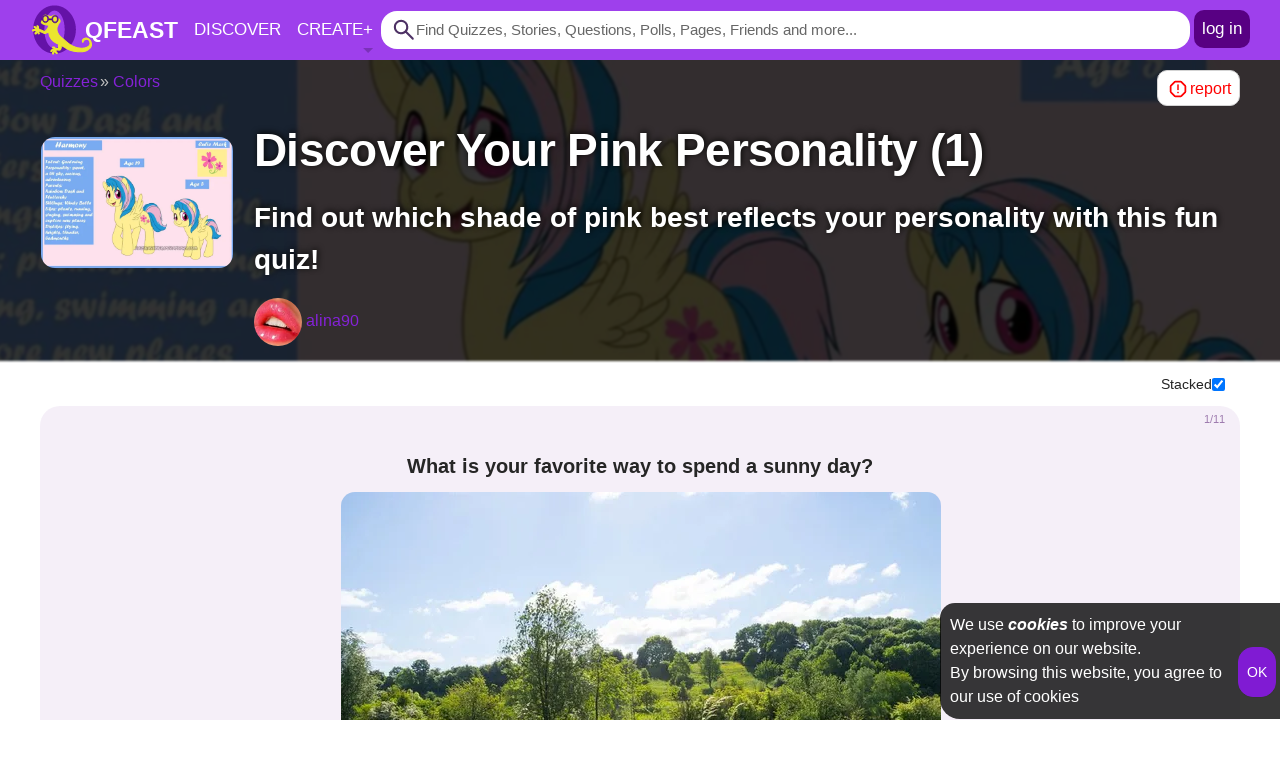

--- FILE ---
content_type: text/html;charset=UTF-8
request_url: https://www.qfeast.com/personality/quiz/4I58NP/Discover-Your-Pink-Personality-1
body_size: 7351
content:
<!DOCTYPE html>
<html prefix="og: http://ogp.me/ns# fb: http://ogp.me/ns/fb#" lang="en" itemscope itemtype='https://schema.org/WebPage'>
<head>
<script type="text/javascript">var timerStart=new Date();</script><link rel="stylesheet" type="text/css" href="/pack/combined.css.h-1221480022.pack" charset="utf-8"/><link rel="stylesheet" type="text/css" href="/pack/combined.css.h71344483.pack" charset="utf-8"/><script type="text/javascript">var documentTitle='Discover Your Pink Personality (1) - Personality Quiz',cdnURL='',svgSpriteVersion='',imgProxySourceBaseURL='',useSecureCookies=true,readInterval=12000,abusiveTextListLastUpdateDate='04012015'; </script>
<script type="text/javascript">var quizInternalUUID = "4I58NP";
var showAllQuizQuestionsInPage = "true" == "true";var quizPreview = false;var visitedUserId = "62";var visitedUserName = "alina90";var isFollowing = "" == "true";var followerUserCount = parseInt("172");var rememberRecentlyViewedItems = false;</script><script type="text/javascript" src="/pack/combined.js.h-1602051264.pack" charset="utf-8" defer="defer"></script><script type="text/javascript" src="/pack/combined.js.h929558141.pack" charset="utf-8" defer="defer"></script><title>Discover Your Pink Personality (1) - Personality Quiz</title>
<meta http-equiv="Content-Type" content="text/html; charset=UTF-8"/>
<meta name="description" content="Find out which shade of pink best reflects your personality with this fun quiz!"/>
<meta name="keywords" content="Discover, Your, Pink, Personality, 1, Personality Quiz"/>
<meta name="googlebot" content="NOODP"/> <meta http-equiv="Cache-Control" content="no-cache, no-store, must-revalidate"/>
<meta http-equiv="Pragma" content="no-cache"/>
<meta http-equiv="Expires" content="-1"/>
<meta name="HandheldFriendly" content="True"/>
<meta name="viewport" content="width=device-width, initial-scale=1, maximum-scale=1, user-scalable=0"/>
<meta http-equiv="cleartype" content="on"/>
<meta name="apple-mobile-web-app-capable" content="yes"/>
<meta name="apple-mobile-web-app-title" content="Qfeast"/>
<meta name="apple-mobile-web-app-status-bar-style" content="black-translucent"/>
<meta name="mobile-web-app-capable" content="yes"/>
<link rel="icon" type="image/svg+xml" href="/images/svg/logo.svg"/>
<link rel="manifest" href="/manifest.json">
<link rel="search" type="application/opensearchdescription+xml" title="Qfeast.com" href="/opensearchdescription.xml"/>
<link rel="canonical" href="https://www.qfeast.com/personality/quiz/4I58NP/Discover-Your-Pink-Personality-1"/><meta property="og:title" itemprop="name" content="Discover Your Pink Personality (1)"/><meta property="og:description" itemprop="description" content="Find out which shade of pink best reflects your personality with this fun quiz!"/><meta property="og:type" content="article"/><meta property="og:url" content="https://www.qfeast.com/personality/quiz/4I58NP/Discover-Your-Pink-Personality-1"/><meta property="og:locale" content="en_US"/><meta property="og:site_name" content="qfeast.com"/><meta property="og:image" itemprop="image" content=""/> <meta property="og:image:width" content="960"/><meta property="og:image:height" content="600"/><meta property="fb:admins" content="100001003423174"/>
<style>
#publishableHeader:before{background-image:url(/i/rs:fit:960:600/mh:600/plain/imret/q/fCHuaP.jpeg@webp);}
@media (max-width: 750px) {
#publishableHeader:before{background-image:url(/i/rs:fit:640:400/mh:400/plain/imret/q/fCHuaP.jpeg@webp);}	}
</style>
<link rel="prefetch" href="/pack/combined.css.h-1198023299.pack" as="style"/><link rel="prefetch" href="/pack/combined.js.h5469121.pack" as="script"/></head>
<body class=" anonymous">
<header id="containerHeader"><a href="#" id="scrollToTopOfThePageHref" title="Scroll to top of the page"><svg  focusable="false" class="msIconSpan arrow_upward"><use xlink:href="/images/svg/svgSprite.svg#arrow_upward_FILL0_wght400_GRAD-25_opsz20"></use></svg></a>
<nav id="header_topBarNav"><div id="header_topBarDiv">
<div id="header_mainMenusTriggerDiv" class="header_menuTriggerDiv">
<svg  id="header_mainMenusIconSpan" focusable="false" class="msIconSpan menu"><use xlink:href="/images/svg/svgSprite.svg#menu_FILL0_wght400_GRAD-25_opsz20"></use></svg></div>	<a href="/" id="header_logoHref" title="Qfeast - Homepage">
<img id="header_logoImg" src="/images/svg/logo.svg" width="60" height="60" alt="Qfeast"/>
<span>QFEAST</span></a>
<div id="header_applicationLinksDiv">	<a href="/trending" id="header_discoverHref" class="hiddenOnMobile" title="Explore Quizzes, Stories, Questions, Polls and Pages" >Discover</a><a href="/create" id="header_createPublishableHref" title="Create Quiz, Write Story, Ask Question, Make Poll or Publish Page" onclick="return 1==0"><span class="header_createLabelSpan">Create</span><span class="header_plusSignSpan">+</span><span class="header_arrowSpan"></span></a></div>
<form id="header_searchForm" action="/search" method="get">
<input type="hidden" name="p" value="1"/>
<input type="hidden" name="t" value="a"/>
<input type="text" id="header_searchTextI" value="" name="q" autocomplete="off" title="Find for Quizzes, Stories, Questions, Polls, Pages, etc." placeholder="Find Quizzes, Stories, Questions, Polls, Pages, Friends and more..."/>
<svg  id="header_searchLensIconSpan" focusable="false" class="msIconSpan search"><use xlink:href="/images/svg/svgSprite.svg#search_FILL0_wght400_GRAD-25_opsz20"></use></svg><svg  id="header_searchCloseIconSpan" focusable="false" class="msIconSpan close"><use xlink:href="/images/svg/svgSprite.svg#close_FILL0_wght400_GRAD-25_opsz20"></use></svg><input id="header_searchTextS" type="submit" value="Search"/>
</form><a href="/sign-in" id="header_signInHref" title="Log In" >log in</a>
</div></nav>
<div id="header_mainMenusWrapperDiv">
<div id="header_mainMenusDiv" class="header_menuContentDiv">
<div id="header_discoverMenuGroupTitleDiv" class="menuGoupTitleDiv topSplitter">Discover</div>
<div id="header_discoverMenuGroupContentDiv" class="menuGroupContentDiv">
<a href="/" title="Qfeast - Homepage"><svg  focusable="false" class="msIconSpan home"><use xlink:href="/images/svg/svgSprite.svg#home_FILL0_wght400_GRAD-25_opsz20"></use></svg>Home</a>
<a href="/trending" title="Browse Trending"><svg  focusable="false" class="msIconSpan trending_up"><use xlink:href="/images/svg/svgSprite.svg#trending_up_FILL0_wght400_GRAD-25_opsz20"></use></svg>Trending</a>
<a href="/quizzes/latest" title="Browse Quizzes"><svg width="24" height="24"  oncontextmenu="return false"><use xlink:href="/images/svg/svgSprite.svg#personalityQuiz"></use></svg>Quizzes</a>
<a href="/stories/latest" title="Browse Stories"><svg width="24" height="24"  oncontextmenu="return false"><use xlink:href="/images/svg/svgSprite.svg#story"></use></svg>Stories</a>
<a href="/questions/latest" title="Browse Questions"><svg width="24" height="24"  oncontextmenu="return false"><use xlink:href="/images/svg/svgSprite.svg#standaloneQuestion"></use></svg>Questions</a>
<a href="/polls/latest" title="Browse Polls"><svg width="24" height="24"  oncontextmenu="return false"><use xlink:href="/images/svg/svgSprite.svg#poll"></use></svg>Polls</a>
<a href="/pages/latest" title="Browse Pages"><svg width="24" height="24"  oncontextmenu="return false"><use xlink:href="/images/svg/svgSprite.svg#page"></use></svg>Pages</a>	</div>
<div class="menuGoupTitleDiv topSplitter">Create</div>
<div id="header_createMenuGroupContentDiv" class="menuGroupContentDiv">
<a href="/quiz/create?ref=h" title="Create Quiz">Create Quiz</a>
<a href="/story/create?ref=h" title="Write a Story">Write Story</a>
<a href="/question/create?ref=h" title="Ask Question">Ask Question</a>
<a href="/poll/create?ref=h" title="Create Poll">Create Poll</a>
<a href="/page/create?ref=h" title="Create Page">Create Page</a>
<span class=header_createLabelSpan>+</span>
</div>
</div>
</div><div id="header_createPublishableMenuWrapperDiv"></div></header>
<div id="containerContentDiv"><main id="centerContentMain" role="main" class="currentPageHasBigImage"><nav id="breadcrumbNav" itemscope itemtype="https://schema.org/BreadcrumbList"><span itemprop="itemListElement" itemscope itemtype="https://schema.org/ListItem">
<a href="/" itemprop="item"><span itemprop="name">Qfeast</span></a>
<meta itemprop="position" content="1" />
</span><span itemprop="itemListElement" itemscope itemtype="https://schema.org/ListItem">
<a href="/quizzes/latest" itemprop="item"><span itemprop="name">Quizzes</span></a><meta itemprop="position" content="2" />
</span>
<span itemprop="itemListElement" itemscope itemtype="https://schema.org/ListItem">
<a href="/quizzes/latest?pc=85" itemprop="item"><span itemprop="name">Colors</span></a>
<meta itemprop="position" content="3" /></span><div class="controlsDiv"><a href="#" class="reportHref buttonHref" onclick="main.reportQuiz();return false"><svg  focusable="false" class="msIconSpan report"><use xlink:href="/images/svg/svgSprite.svg#report_FILL0_wght400_GRAD-25_opsz20"></use></svg><span class="labelSpan">report</span></a></div></nav><article itemprop="mainEntity" itemscope="" itemtype="https://schema.org/Article"><meta itemprop="url" content="https://www.qfeast.com/personality/quiz/4I58NP/Discover-Your-Pink-Personality-1"/>
<meta itemprop="interactionCount" content="UserComments:0"/><meta itemprop="datePublished" content="2024-03-10T05:29:26+0200"/>
<meta itemprop="image" content="/i/rs:fit:960:600/mh:600/plain/imret/q/fCHuaP.jpeg@webp"/>
<span itemprop="publisher" itemscope itemtype="https://schema.org/Organization">
<meta itemprop="name" content="Qfeast"/>
<meta itemprop="url" content="/"/>
<span itemprop="logo" itemscope itemtype="https://www.schema.org/ImageObject">
<link itemprop="url" href="/images/svg/logo.svg">
<meta itemprop="width" content="144">
<meta itemprop="height" content="144">
</span>
</span><header id="publishableHeader"><div id="publishableImageDiv">
	<img class="magnifiableImg" width="640" height="400" title="Discover Your Pink Personality (1)" alt="Discover Your Pink Personality (1)" onclick="utils.magnifyImage(1237,845,this)" oncontextmenu="return false" itemprop='image' src="/i/rs:fit:640:400/mh:400/plain/imret/q/fCHuaP.jpeg@webp"/></div>
<div id="publishableSummaryDiv"><h1 itemprop="name headline">Discover Your Pink Personality (1)</h1><h2 itemprop="description">Find out which shade of pink best reflects your personality with this fun quiz!</h2><div id="summaryDiv"> <span class="authorProfileSpan small" itemprop="author" itemscope itemtype="https://schema.org/Person"><span class="authorNameSpan"><a href="/alina90" itemprop="url" rel="author">	<img class="authorImg" width="100" height="75" title="alina90" alt="alina90" onclick="getTop().document.location.href='/alina90'" oncontextmenu="return false"  src="/i/rs:fit:100:75/mh:75/plain/imret/u/37e0cdce2aa449d3b3de1ad4b7fa9a.jpg@webp"/><span itemprop="name">alina90</span></a></span></span><span class="publishDateWrapperSpan">published <span class="publishDateSpan" data-creation-time="1710041366000">on March 10, 2024</span></span></div>
</div>	</header><form id="quizEvaluatorForm" name="quizEvaluatorForm" class="showAllQuizQuestionsInPage" action="/personality/quiz/evaluate" method="post"><input id="quizInternalUUID" name="quizInternalUUID" type="hidden" value="4I58NP"/><input type="text" id="userNameI" name="userName" value="" maxlength="70"/><a href="#" id="goToPreviousQuestionHref" class="buttonHref" title="Go to the previous question" onclick="main.goToPreviousQuestion();return false" style="display:none"><svg  focusable="false" class="msIconSpan navigate_before"><use xlink:href="/images/svg/svgSprite.svg#navigate_before_FILL0_wght400_GRAD-25_opsz20"></use></svg></a>
<a href="#" id="goToNextQuestionHref" class="buttonHref" title="Go to the next question" onclick="main.goToNextQuestion();return false" ><svg  focusable="false" class="msIconSpan navigate_next"><use xlink:href="/images/svg/svgSprite.svg#navigate_next_FILL0_wght400_GRAD-25_opsz20"></use></svg></a>	<div id="quizViewTypeDiv"><label for="quizViewTypeCB" title="Show questions one below another">Stacked</label><input id="quizViewTypeCB" title="Show questions one below another" type="checkbox" name="quizViewTypeCB" checked="checked" onclick="main.updateShowAllQuizQuestionsInPageSettings(this)"/></div><div id="questionsDiv"><div class="questionDiv" itemscope itemtype="https://schema.org/Question">
<input id="questionEvaluatorCommandList0.id" name="questionEvaluatorCommandList[0].id" type="hidden" value="346642"/><div class="questionIndexDiv">1/11</div>
<meta itemprop="answerCount" content="1"/>
<h3 class="questionRequestH3" itemprop="name">What is your favorite way to spend a sunny day?</h3><div class="questionImageDiv">	<img class="questionImg magnifiableImg lazyLoadImg" width="600" height="450" title="What is your favorite way to spend a sunny day?" alt="What is your favorite way to spend a sunny day?" onclick="utils.magnifyImage(1024,768,this);utils.preventDefaultOnEvent(event)" oncontextmenu="return false" itemprop='image' src="/i/rs:fit:600:450/mh:450/plain/imret/qq/eju6P4.jpeg@webp"loading="lazy" data-original="/i/rs:fit:600:450/mh:450/plain/imret/qq/eju6P4.jpeg@webp" /></div><div class="choiceSetDiv veryShort"><div class="choiceDiv template-3 touchable" onclick="main.selectPersonalityChoiceDiv(this)" itemprop="suggestedAnswer" itemscope itemtype="https://schema.org/Answer" data-text="Lounging by the pool"><input id="questionEvaluatorCommandList0.selectedChoiceId1" name="questionEvaluatorCommandList[0].selectedChoiceId" class="choiceI" type="radio" value="1334311"/><div class="choiceTextDiv containsOnlyChoiceText" itemprop="text">Lounging by the pool</div><meta itemprop="upvoteCount" content="0"/></div><div class="choiceDiv template-2 touchable" onclick="main.selectPersonalityChoiceDiv(this)" itemprop="suggestedAnswer" itemscope itemtype="https://schema.org/Answer" data-text="Shopping for new clothes"><input id="questionEvaluatorCommandList0.selectedChoiceId2" name="questionEvaluatorCommandList[0].selectedChoiceId" class="choiceI" type="radio" value="1334312"/><div class="choiceTextDiv containsOnlyChoiceText" itemprop="text">Shopping for new clothes</div><meta itemprop="upvoteCount" content="0"/></div><div class="choiceDiv template-12 touchable" onclick="main.selectPersonalityChoiceDiv(this)" itemprop="suggestedAnswer" itemscope itemtype="https://schema.org/Answer" data-text="Catching up with friends over brunch"><input id="questionEvaluatorCommandList0.selectedChoiceId3" name="questionEvaluatorCommandList[0].selectedChoiceId" class="choiceI" type="radio" value="1334313"/><div class="choiceTextDiv containsOnlyChoiceText" itemprop="text">Catching up with friends over brunch</div><meta itemprop="upvoteCount" content="1"/></div><div class="choiceDiv template-1 touchable" onclick="main.selectPersonalityChoiceDiv(this)" itemprop="suggestedAnswer" itemscope itemtype="https://schema.org/Answer" data-text="Reading a book in the park"><input id="questionEvaluatorCommandList0.selectedChoiceId4" name="questionEvaluatorCommandList[0].selectedChoiceId" class="choiceI" type="radio" value="1334314"/><div class="choiceTextDiv containsOnlyChoiceText" itemprop="text">Reading a book in the park</div><meta itemprop="upvoteCount" content="0"/></div><div class="choiceDiv template-19 touchable" onclick="main.selectPersonalityChoiceDiv(this)" itemprop="suggestedAnswer" itemscope itemtype="https://schema.org/Answer" data-text="Exploring nature on a hike"><input id="questionEvaluatorCommandList0.selectedChoiceId5" name="questionEvaluatorCommandList[0].selectedChoiceId" class="choiceI" type="radio" value="1334315"/><div class="choiceTextDiv containsOnlyChoiceText" itemprop="text">Exploring nature on a hike</div><meta itemprop="upvoteCount" content="0"/></div></div></div><div class="questionDiv" itemscope itemtype="https://schema.org/Question">
<input id="questionEvaluatorCommandList1.id" name="questionEvaluatorCommandList[1].id" type="hidden" value="346643"/><div class="questionIndexDiv">2/11</div>
<meta itemprop="answerCount" content="1"/>
<h3 class="questionRequestH3" itemprop="name">Which word best describes you?</h3><div class="questionImageDiv">	<img class="questionImg magnifiableImg lazyLoadImg" width="600" height="450" title="Which word best describes you?" alt="Which word best describes you?" onclick="utils.magnifyImage(1200,1200,this);utils.preventDefaultOnEvent(event)" oncontextmenu="return false" itemprop='image' src="/i/rs:fit:600:450/mh:450/plain/imret/qq/46chzY.png@webp"loading="lazy" data-original="/i/rs:fit:600:450/mh:450/plain/imret/qq/46chzY.png@webp" /></div><div class="choiceSetDiv ultraShort"><div class="choiceDiv template-1 touchable" onclick="main.selectPersonalityChoiceDiv(this)" itemprop="suggestedAnswer" itemscope itemtype="https://schema.org/Answer" data-text="Energetic"><input id="questionEvaluatorCommandList1.selectedChoiceId1" name="questionEvaluatorCommandList[1].selectedChoiceId" class="choiceI" type="radio" value="1334316"/><div class="choiceTextDiv containsOnlyChoiceText" itemprop="text">Energetic</div><meta itemprop="upvoteCount" content="0"/></div><div class="choiceDiv template-13 touchable" onclick="main.selectPersonalityChoiceDiv(this)" itemprop="suggestedAnswer" itemscope itemtype="https://schema.org/Answer" data-text="Gentle"><input id="questionEvaluatorCommandList1.selectedChoiceId2" name="questionEvaluatorCommandList[1].selectedChoiceId" class="choiceI" type="radio" value="1334317"/><div class="choiceTextDiv containsOnlyChoiceText" itemprop="text">Gentle</div><meta itemprop="upvoteCount" content="0"/></div><div class="choiceDiv template-10 touchable" onclick="main.selectPersonalityChoiceDiv(this)" itemprop="suggestedAnswer" itemscope itemtype="https://schema.org/Answer" data-text="Romantic"><input id="questionEvaluatorCommandList1.selectedChoiceId3" name="questionEvaluatorCommandList[1].selectedChoiceId" class="choiceI" type="radio" value="1334318"/><div class="choiceTextDiv containsOnlyChoiceText" itemprop="text">Romantic</div><meta itemprop="upvoteCount" content="0"/></div><div class="choiceDiv template-14 touchable" onclick="main.selectPersonalityChoiceDiv(this)" itemprop="suggestedAnswer" itemscope itemtype="https://schema.org/Answer" data-text="Creative"><input id="questionEvaluatorCommandList1.selectedChoiceId4" name="questionEvaluatorCommandList[1].selectedChoiceId" class="choiceI" type="radio" value="1334319"/><div class="choiceTextDiv containsOnlyChoiceText" itemprop="text">Creative</div><meta itemprop="upvoteCount" content="0"/></div><div class="choiceDiv template-16 touchable" onclick="main.selectPersonalityChoiceDiv(this)" itemprop="suggestedAnswer" itemscope itemtype="https://schema.org/Answer" data-text="Caring"><input id="questionEvaluatorCommandList1.selectedChoiceId5" name="questionEvaluatorCommandList[1].selectedChoiceId" class="choiceI" type="radio" value="1334320"/><div class="choiceTextDiv containsOnlyChoiceText" itemprop="text">Caring</div><meta itemprop="upvoteCount" content="1"/></div></div></div><div class="questionDiv" itemscope itemtype="https://schema.org/Question">
<input id="questionEvaluatorCommandList2.id" name="questionEvaluatorCommandList[2].id" type="hidden" value="346644"/><div class="questionIndexDiv">3/11</div>
<meta itemprop="answerCount" content="1"/>
<h3 class="questionRequestH3" itemprop="name">What is your go-to dessert?</h3><div class="questionImageDiv">	<img class="questionImg magnifiableImg lazyLoadImg" width="600" height="450" title="What is your go-to dessert?" alt="What is your go-to dessert?" onclick="utils.magnifyImage(1200,1800,this);utils.preventDefaultOnEvent(event)" oncontextmenu="return false" itemprop='image' src="/i/rs:fit:600:450/mh:450/plain/imret/qq/5ON5KS.jpeg@webp"loading="lazy" data-original="/i/rs:fit:600:450/mh:450/plain/imret/qq/5ON5KS.jpeg@webp" /></div><div class="choiceSetDiv ultraShort"><div class="choiceDiv template-14 touchable" onclick="main.selectPersonalityChoiceDiv(this)" itemprop="suggestedAnswer" itemscope itemtype="https://schema.org/Answer" data-text="Macarons"><input id="questionEvaluatorCommandList2.selectedChoiceId1" name="questionEvaluatorCommandList[2].selectedChoiceId" class="choiceI" type="radio" value="1334321"/><div class="choiceTextDiv containsOnlyChoiceText" itemprop="text">Macarons</div><meta itemprop="upvoteCount" content="0"/></div><div class="choiceDiv template-18 touchable" onclick="main.selectPersonalityChoiceDiv(this)" itemprop="suggestedAnswer" itemscope itemtype="https://schema.org/Answer" data-text="Raspberry sorbet"><input id="questionEvaluatorCommandList2.selectedChoiceId2" name="questionEvaluatorCommandList[2].selectedChoiceId" class="choiceI" type="radio" value="1334322"/><div class="choiceTextDiv containsOnlyChoiceText" itemprop="text">Raspberry sorbet</div><meta itemprop="upvoteCount" content="1"/></div><div class="choiceDiv template-15 touchable" onclick="main.selectPersonalityChoiceDiv(this)" itemprop="suggestedAnswer" itemscope itemtype="https://schema.org/Answer" data-text="Strawberry ice cream"><input id="questionEvaluatorCommandList2.selectedChoiceId3" name="questionEvaluatorCommandList[2].selectedChoiceId" class="choiceI" type="radio" value="1334323"/><div class="choiceTextDiv containsOnlyChoiceText" itemprop="text">Strawberry ice cream</div><meta itemprop="upvoteCount" content="0"/></div><div class="choiceDiv template-0 touchable" onclick="main.selectPersonalityChoiceDiv(this)" itemprop="suggestedAnswer" itemscope itemtype="https://schema.org/Answer" data-text="Chocolate cake"><input id="questionEvaluatorCommandList2.selectedChoiceId4" name="questionEvaluatorCommandList[2].selectedChoiceId" class="choiceI" type="radio" value="1334324"/><div class="choiceTextDiv containsOnlyChoiceText" itemprop="text">Chocolate cake</div><meta itemprop="upvoteCount" content="0"/></div><div class="choiceDiv template-11 touchable" onclick="main.selectPersonalityChoiceDiv(this)" itemprop="suggestedAnswer" itemscope itemtype="https://schema.org/Answer" data-text="Cotton candy"><input id="questionEvaluatorCommandList2.selectedChoiceId5" name="questionEvaluatorCommandList[2].selectedChoiceId" class="choiceI" type="radio" value="1334325"/><div class="choiceTextDiv containsOnlyChoiceText" itemprop="text">Cotton candy</div><meta itemprop="upvoteCount" content="0"/></div></div></div><div class="questionDiv" itemscope itemtype="https://schema.org/Question">
<input id="questionEvaluatorCommandList3.id" name="questionEvaluatorCommandList[3].id" type="hidden" value="346645"/><div class="questionIndexDiv">4/11</div>
<meta itemprop="answerCount" content="1"/>
<h3 class="questionRequestH3" itemprop="name">How do you like to unwind after a long day?</h3><div class="questionImageDiv">	<img class="questionImg magnifiableImg lazyLoadImg" width="600" height="450" title="How do you like to unwind after a long day?" alt="How do you like to unwind after a long day?" onclick="utils.magnifyImage(1260,843,this);utils.preventDefaultOnEvent(event)" oncontextmenu="return false" itemprop='image' src="/i/rs:fit:600:450/mh:450/plain/imret/qq/ih9ICa.jpeg@webp"loading="lazy" data-original="/i/rs:fit:600:450/mh:450/plain/imret/qq/ih9ICa.jpeg@webp" /></div><div class="choiceSetDiv ultraShort"><div class="choiceDiv template-0 touchable" onclick="main.selectPersonalityChoiceDiv(this)" itemprop="suggestedAnswer" itemscope itemtype="https://schema.org/Answer" data-text="Watching a movie"><input id="questionEvaluatorCommandList3.selectedChoiceId1" name="questionEvaluatorCommandList[3].selectedChoiceId" class="choiceI" type="radio" value="1334326"/><div class="choiceTextDiv containsOnlyChoiceText" itemprop="text">Watching a movie</div><meta itemprop="upvoteCount" content="0"/></div><div class="choiceDiv template-8 touchable" onclick="main.selectPersonalityChoiceDiv(this)" itemprop="suggestedAnswer" itemscope itemtype="https://schema.org/Answer" data-text="Journaling"><input id="questionEvaluatorCommandList3.selectedChoiceId2" name="questionEvaluatorCommandList[3].selectedChoiceId" class="choiceI" type="radio" value="1334327"/><div class="choiceTextDiv containsOnlyChoiceText" itemprop="text">Journaling</div><meta itemprop="upvoteCount" content="0"/></div><div class="choiceDiv template-9 touchable" onclick="main.selectPersonalityChoiceDiv(this)" itemprop="suggestedAnswer" itemscope itemtype="https://schema.org/Answer" data-text="Listening to music"><input id="questionEvaluatorCommandList3.selectedChoiceId3" name="questionEvaluatorCommandList[3].selectedChoiceId" class="choiceI" type="radio" value="1334328"/><div class="choiceTextDiv containsOnlyChoiceText" itemprop="text">Listening to music</div><meta itemprop="upvoteCount" content="1"/></div><div class="choiceDiv template-3 touchable" onclick="main.selectPersonalityChoiceDiv(this)" itemprop="suggestedAnswer" itemscope itemtype="https://schema.org/Answer" data-text="Cuddling with a loved one"><input id="questionEvaluatorCommandList3.selectedChoiceId4" name="questionEvaluatorCommandList[3].selectedChoiceId" class="choiceI" type="radio" value="1334329"/><div class="choiceTextDiv containsOnlyChoiceText" itemprop="text">Cuddling with a loved one</div><meta itemprop="upvoteCount" content="0"/></div><div class="choiceDiv template-2 touchable" onclick="main.selectPersonalityChoiceDiv(this)" itemprop="suggestedAnswer" itemscope itemtype="https://schema.org/Answer" data-text="Taking a bubble bath"><input id="questionEvaluatorCommandList3.selectedChoiceId5" name="questionEvaluatorCommandList[3].selectedChoiceId" class="choiceI" type="radio" value="1334330"/><div class="choiceTextDiv containsOnlyChoiceText" itemprop="text">Taking a bubble bath</div><meta itemprop="upvoteCount" content="0"/></div></div></div><div class="questionDiv" itemscope itemtype="https://schema.org/Question">
<input id="questionEvaluatorCommandList4.id" name="questionEvaluatorCommandList[4].id" type="hidden" value="346646"/><div class="questionIndexDiv">5/11</div>
<meta itemprop="answerCount" content="1"/>
<h3 class="questionRequestH3" itemprop="name">Which animal are you most drawn to?</h3><div class="questionImageDiv">	<img class="questionImg magnifiableImg lazyLoadImg" width="600" height="450" title="Which animal are you most drawn to?" alt="Which animal are you most drawn to?" onclick="utils.magnifyImage(1024,781,this);utils.preventDefaultOnEvent(event)" oncontextmenu="return false" itemprop='image' src="/i/rs:fit:600:450/mh:450/plain/imret/qq/i9Krgy.jpeg@webp"loading="lazy" data-original="/i/rs:fit:600:450/mh:450/plain/imret/qq/i9Krgy.jpeg@webp" /></div><div class="choiceSetDiv ultraShort"><div class="choiceDiv template-16 touchable" onclick="main.selectPersonalityChoiceDiv(this)" itemprop="suggestedAnswer" itemscope itemtype="https://schema.org/Answer" data-text="Bunny"><input id="questionEvaluatorCommandList4.selectedChoiceId1" name="questionEvaluatorCommandList[4].selectedChoiceId" class="choiceI" type="radio" value="1334331"/><div class="choiceTextDiv containsOnlyChoiceText" itemprop="text">Bunny</div><meta itemprop="upvoteCount" content="1"/></div><div class="choiceDiv template-3 touchable" onclick="main.selectPersonalityChoiceDiv(this)" itemprop="suggestedAnswer" itemscope itemtype="https://schema.org/Answer" data-text="Kitten"><input id="questionEvaluatorCommandList4.selectedChoiceId2" name="questionEvaluatorCommandList[4].selectedChoiceId" class="choiceI" type="radio" value="1334332"/><div class="choiceTextDiv containsOnlyChoiceText" itemprop="text">Kitten</div><meta itemprop="upvoteCount" content="0"/></div><div class="choiceDiv template-14 touchable" onclick="main.selectPersonalityChoiceDiv(this)" itemprop="suggestedAnswer" itemscope itemtype="https://schema.org/Answer" data-text="Butterfly"><input id="questionEvaluatorCommandList4.selectedChoiceId3" name="questionEvaluatorCommandList[4].selectedChoiceId" class="choiceI" type="radio" value="1334333"/><div class="choiceTextDiv containsOnlyChoiceText" itemprop="text">Butterfly</div><meta itemprop="upvoteCount" content="0"/></div><div class="choiceDiv template-0 touchable" onclick="main.selectPersonalityChoiceDiv(this)" itemprop="suggestedAnswer" itemscope itemtype="https://schema.org/Answer" data-text="Flamingo"><input id="questionEvaluatorCommandList4.selectedChoiceId4" name="questionEvaluatorCommandList[4].selectedChoiceId" class="choiceI" type="radio" value="1334334"/><div class="choiceTextDiv containsOnlyChoiceText" itemprop="text">Flamingo</div><meta itemprop="upvoteCount" content="0"/></div><div class="choiceDiv template-18 touchable" onclick="main.selectPersonalityChoiceDiv(this)" itemprop="suggestedAnswer" itemscope itemtype="https://schema.org/Answer" data-text="Swan"><input id="questionEvaluatorCommandList4.selectedChoiceId5" name="questionEvaluatorCommandList[4].selectedChoiceId" class="choiceI" type="radio" value="1334335"/><div class="choiceTextDiv containsOnlyChoiceText" itemprop="text">Swan</div><meta itemprop="upvoteCount" content="0"/></div></div></div><div class="questionDiv" itemscope itemtype="https://schema.org/Question">
<input id="questionEvaluatorCommandList5.id" name="questionEvaluatorCommandList[5].id" type="hidden" value="346647"/><div class="questionIndexDiv">6/11</div>
<meta itemprop="answerCount" content="1"/>
<h3 class="questionRequestH3" itemprop="name">Pick a vacation destination:</h3><div class="questionImageDiv">	<img class="questionImg magnifiableImg lazyLoadImg" width="600" height="450" title="Pick a vacation destination:" alt="Pick a vacation destination:" onclick="utils.magnifyImage(955,637,this);utils.preventDefaultOnEvent(event)" oncontextmenu="return false" itemprop='image' src="/i/rs:fit:600:450/mh:450/plain/imret/qq/dZDr85.jpeg@webp"loading="lazy" data-original="/i/rs:fit:600:450/mh:450/plain/imret/qq/dZDr85.jpeg@webp" /></div><div class="choiceSetDiv veryShort"><div class="choiceDiv template-15 touchable" onclick="main.selectPersonalityChoiceDiv(this)" itemprop="suggestedAnswer" itemscope itemtype="https://schema.org/Answer" data-text="European city"><input id="questionEvaluatorCommandList5.selectedChoiceId1" name="questionEvaluatorCommandList[5].selectedChoiceId" class="choiceI" type="radio" value="1334336"/><div class="choiceTextDiv containsOnlyChoiceText" itemprop="text">European city</div><meta itemprop="upvoteCount" content="0"/></div><div class="choiceDiv template-0 touchable" onclick="main.selectPersonalityChoiceDiv(this)" itemprop="suggestedAnswer" itemscope itemtype="https://schema.org/Answer" data-text="Cozy cabin in the mountains"><input id="questionEvaluatorCommandList5.selectedChoiceId2" name="questionEvaluatorCommandList[5].selectedChoiceId" class="choiceI" type="radio" value="1334337"/><div class="choiceTextDiv containsOnlyChoiceText" itemprop="text">Cozy cabin in the mountains</div><meta itemprop="upvoteCount" content="0"/></div><div class="choiceDiv template-3 touchable" onclick="main.selectPersonalityChoiceDiv(this)" itemprop="suggestedAnswer" itemscope itemtype="https://schema.org/Answer" data-text="Charming countryside"><input id="questionEvaluatorCommandList5.selectedChoiceId3" name="questionEvaluatorCommandList[5].selectedChoiceId" class="choiceI" type="radio" value="1334338"/><div class="choiceTextDiv containsOnlyChoiceText" itemprop="text">Charming countryside</div><meta itemprop="upvoteCount" content="1"/></div><div class="choiceDiv template-13 touchable" onclick="main.selectPersonalityChoiceDiv(this)" itemprop="suggestedAnswer" itemscope itemtype="https://schema.org/Answer" data-text="Tropical island"><input id="questionEvaluatorCommandList5.selectedChoiceId4" name="questionEvaluatorCommandList[5].selectedChoiceId" class="choiceI" type="radio" value="1334339"/><div class="choiceTextDiv containsOnlyChoiceText" itemprop="text">Tropical island</div><meta itemprop="upvoteCount" content="0"/></div><div class="choiceDiv template-18 touchable" onclick="main.selectPersonalityChoiceDiv(this)" itemprop="suggestedAnswer" itemscope itemtype="https://schema.org/Answer" data-text="Luxury beach resort"><input id="questionEvaluatorCommandList5.selectedChoiceId5" name="questionEvaluatorCommandList[5].selectedChoiceId" class="choiceI" type="radio" value="1334340"/><div class="choiceTextDiv containsOnlyChoiceText" itemprop="text">Luxury beach resort</div><meta itemprop="upvoteCount" content="0"/></div></div></div><div class="questionDiv" itemscope itemtype="https://schema.org/Question">
<input id="questionEvaluatorCommandList6.id" name="questionEvaluatorCommandList[6].id" type="hidden" value="346648"/><div class="questionIndexDiv">7/11</div>
<meta itemprop="answerCount" content="1"/>
<h3 class="questionRequestH3" itemprop="name">What is your dream job?</h3><div class="choiceSetDiv ultraShort"><div class="choiceDiv template-4 touchable" onclick="main.selectPersonalityChoiceDiv(this)" itemprop="suggestedAnswer" itemscope itemtype="https://schema.org/Answer" data-text="Therapist"><input id="questionEvaluatorCommandList6.selectedChoiceId1" name="questionEvaluatorCommandList[6].selectedChoiceId" class="choiceI" type="radio" value="1334341"/><div class="choiceTextDiv containsOnlyChoiceText" itemprop="text">Therapist</div><meta itemprop="upvoteCount" content="1"/></div><div class="choiceDiv template-17 touchable" onclick="main.selectPersonalityChoiceDiv(this)" itemprop="suggestedAnswer" itemscope itemtype="https://schema.org/Answer" data-text="Fashion designer"><input id="questionEvaluatorCommandList6.selectedChoiceId2" name="questionEvaluatorCommandList[6].selectedChoiceId" class="choiceI" type="radio" value="1334342"/><div class="choiceTextDiv containsOnlyChoiceText" itemprop="text">Fashion designer</div><meta itemprop="upvoteCount" content="0"/></div><div class="choiceDiv template-16 touchable" onclick="main.selectPersonalityChoiceDiv(this)" itemprop="suggestedAnswer" itemscope itemtype="https://schema.org/Answer" data-text="Dancer"><input id="questionEvaluatorCommandList6.selectedChoiceId3" name="questionEvaluatorCommandList[6].selectedChoiceId" class="choiceI" type="radio" value="1334343"/><div class="choiceTextDiv containsOnlyChoiceText" itemprop="text">Dancer</div><meta itemprop="upvoteCount" content="0"/></div><div class="choiceDiv template-0 touchable" onclick="main.selectPersonalityChoiceDiv(this)" itemprop="suggestedAnswer" itemscope itemtype="https://schema.org/Answer" data-text="Event planner"><input id="questionEvaluatorCommandList6.selectedChoiceId4" name="questionEvaluatorCommandList[6].selectedChoiceId" class="choiceI" type="radio" value="1334344"/><div class="choiceTextDiv containsOnlyChoiceText" itemprop="text">Event planner</div><meta itemprop="upvoteCount" content="0"/></div><div class="choiceDiv template-11 touchable" onclick="main.selectPersonalityChoiceDiv(this)" itemprop="suggestedAnswer" itemscope itemtype="https://schema.org/Answer" data-text="Artist"><input id="questionEvaluatorCommandList6.selectedChoiceId5" name="questionEvaluatorCommandList[6].selectedChoiceId" class="choiceI" type="radio" value="1334345"/><div class="choiceTextDiv containsOnlyChoiceText" itemprop="text">Artist</div><meta itemprop="upvoteCount" content="0"/></div></div></div><div class="questionDiv" itemscope itemtype="https://schema.org/Question">
<input id="questionEvaluatorCommandList7.id" name="questionEvaluatorCommandList[7].id" type="hidden" value="346649"/><div class="questionIndexDiv">8/11</div>
<meta itemprop="answerCount" content="1"/>
<h3 class="questionRequestH3" itemprop="name">Choose a flower:</h3><div class="questionImageDiv">	<img class="questionImg magnifiableImg lazyLoadImg" width="600" height="450" title="Choose a flower:" alt="Choose a flower:" onclick="utils.magnifyImage(308,1583,this);utils.preventDefaultOnEvent(event)" oncontextmenu="return false" itemprop='image' src="/i/rs:fit:600:450/mh:450/plain/imret/qq/50iwg5.jpeg@webp"loading="lazy" data-original="/i/rs:fit:600:450/mh:450/plain/imret/qq/50iwg5.jpeg@webp" /></div><div class="choiceSetDiv ultraShort"><div class="choiceDiv template-13 touchable" onclick="main.selectPersonalityChoiceDiv(this)" itemprop="suggestedAnswer" itemscope itemtype="https://schema.org/Answer" data-text="Peony"><input id="questionEvaluatorCommandList7.selectedChoiceId1" name="questionEvaluatorCommandList[7].selectedChoiceId" class="choiceI" type="radio" value="1334346"/><div class="choiceTextDiv containsOnlyChoiceText" itemprop="text">Peony</div><meta itemprop="upvoteCount" content="0"/></div><div class="choiceDiv template-7 touchable" onclick="main.selectPersonalityChoiceDiv(this)" itemprop="suggestedAnswer" itemscope itemtype="https://schema.org/Answer" data-text="Orchid"><input id="questionEvaluatorCommandList7.selectedChoiceId2" name="questionEvaluatorCommandList[7].selectedChoiceId" class="choiceI" type="radio" value="1334347"/><div class="choiceTextDiv containsOnlyChoiceText" itemprop="text">Orchid</div><meta itemprop="upvoteCount" content="0"/></div><div class="choiceDiv template-16 touchable" onclick="main.selectPersonalityChoiceDiv(this)" itemprop="suggestedAnswer" itemscope itemtype="https://schema.org/Answer" data-text="Tulip"><input id="questionEvaluatorCommandList7.selectedChoiceId3" name="questionEvaluatorCommandList[7].selectedChoiceId" class="choiceI" type="radio" value="1334348"/><div class="choiceTextDiv containsOnlyChoiceText" itemprop="text">Tulip</div><meta itemprop="upvoteCount" content="0"/></div><div class="choiceDiv template-18 touchable" onclick="main.selectPersonalityChoiceDiv(this)" itemprop="suggestedAnswer" itemscope itemtype="https://schema.org/Answer" data-text="Daisy"><input id="questionEvaluatorCommandList7.selectedChoiceId4" name="questionEvaluatorCommandList[7].selectedChoiceId" class="choiceI" type="radio" value="1334349"/><div class="choiceTextDiv containsOnlyChoiceText" itemprop="text">Daisy</div><meta itemprop="upvoteCount" content="0"/></div><div class="choiceDiv template-5 touchable" onclick="main.selectPersonalityChoiceDiv(this)" itemprop="suggestedAnswer" itemscope itemtype="https://schema.org/Answer" data-text="Rose"><input id="questionEvaluatorCommandList7.selectedChoiceId5" name="questionEvaluatorCommandList[7].selectedChoiceId" class="choiceI" type="radio" value="1334350"/><div class="choiceTextDiv containsOnlyChoiceText" itemprop="text">Rose</div><meta itemprop="upvoteCount" content="1"/></div></div></div><div class="questionDiv" itemscope itemtype="https://schema.org/Question">
<input id="questionEvaluatorCommandList8.id" name="questionEvaluatorCommandList[8].id" type="hidden" value="346650"/><div class="questionIndexDiv">9/11</div>
<meta itemprop="answerCount" content="1"/>
<h3 class="questionRequestH3" itemprop="name">What is your preferred mode of transportation?</h3><div class="questionImageDiv">	<img class="questionImg magnifiableImg lazyLoadImg" width="600" height="450" title="What is your preferred mode of transportation?" alt="What is your preferred mode of transportation?" onclick="utils.magnifyImage(1200,800,this);utils.preventDefaultOnEvent(event)" oncontextmenu="return false" itemprop='image' src="/i/rs:fit:600:450/mh:450/plain/imret/qq/yyQfpb.jpeg@webp"loading="lazy" data-original="/i/rs:fit:600:450/mh:450/plain/imret/qq/yyQfpb.jpeg@webp" /></div><div class="choiceSetDiv ultraShort"><div class="choiceDiv template-13 touchable" onclick="main.selectPersonalityChoiceDiv(this)" itemprop="suggestedAnswer" itemscope itemtype="https://schema.org/Answer" data-text="Motorcycle"><input id="questionEvaluatorCommandList8.selectedChoiceId1" name="questionEvaluatorCommandList[8].selectedChoiceId" class="choiceI" type="radio" value="1334351"/><div class="choiceTextDiv containsOnlyChoiceText" itemprop="text">Motorcycle</div><meta itemprop="upvoteCount" content="0"/></div><div class="choiceDiv template-1 touchable" onclick="main.selectPersonalityChoiceDiv(this)" itemprop="suggestedAnswer" itemscope itemtype="https://schema.org/Answer" data-text="Vintage bicycle"><input id="questionEvaluatorCommandList8.selectedChoiceId2" name="questionEvaluatorCommandList[8].selectedChoiceId" class="choiceI" type="radio" value="1334352"/><div class="choiceTextDiv containsOnlyChoiceText" itemprop="text">Vintage bicycle</div><meta itemprop="upvoteCount" content="0"/></div><div class="choiceDiv template-9 touchable" onclick="main.selectPersonalityChoiceDiv(this)" itemprop="suggestedAnswer" itemscope itemtype="https://schema.org/Answer" data-text="Walking"><input id="questionEvaluatorCommandList8.selectedChoiceId3" name="questionEvaluatorCommandList[8].selectedChoiceId" class="choiceI" type="radio" value="1334353"/><div class="choiceTextDiv containsOnlyChoiceText" itemprop="text">Walking</div><meta itemprop="upvoteCount" content="1"/></div><div class="choiceDiv template-11 touchable" onclick="main.selectPersonalityChoiceDiv(this)" itemprop="suggestedAnswer" itemscope itemtype="https://schema.org/Answer" data-text="Sports car"><input id="questionEvaluatorCommandList8.selectedChoiceId4" name="questionEvaluatorCommandList[8].selectedChoiceId" class="choiceI" type="radio" value="1334354"/><div class="choiceTextDiv containsOnlyChoiceText" itemprop="text">Sports car</div><meta itemprop="upvoteCount" content="0"/></div><div class="choiceDiv template-15 touchable" onclick="main.selectPersonalityChoiceDiv(this)" itemprop="suggestedAnswer" itemscope itemtype="https://schema.org/Answer" data-text="Limousine"><input id="questionEvaluatorCommandList8.selectedChoiceId5" name="questionEvaluatorCommandList[8].selectedChoiceId" class="choiceI" type="radio" value="1334355"/><div class="choiceTextDiv containsOnlyChoiceText" itemprop="text">Limousine</div><meta itemprop="upvoteCount" content="0"/></div></div></div><div class="questionDiv" itemscope itemtype="https://schema.org/Question">
<input id="questionEvaluatorCommandList9.id" name="questionEvaluatorCommandList[9].id" type="hidden" value="346651"/><div class="questionIndexDiv">10/11</div>
<meta itemprop="answerCount" content="1"/>
<h3 class="questionRequestH3" itemprop="name">How do you like to express your creativity?</h3><div class="questionImageDiv">	<img class="questionImg magnifiableImg lazyLoadImg" width="600" height="450" title="How do you like to express your creativity?" alt="How do you like to express your creativity?" onclick="utils.magnifyImage(1200,800,this);utils.preventDefaultOnEvent(event)" oncontextmenu="return false" itemprop='image' src="/i/rs:fit:600:450/mh:450/plain/imret/qq/PWL96r.jpeg@webp"loading="lazy" data-original="/i/rs:fit:600:450/mh:450/plain/imret/qq/PWL96r.jpeg@webp" /></div><div class="choiceSetDiv ultraShort"><div class="choiceDiv template-0 touchable" onclick="main.selectPersonalityChoiceDiv(this)" itemprop="suggestedAnswer" itemscope itemtype="https://schema.org/Answer" data-text="Writing poetry"><input id="questionEvaluatorCommandList9.selectedChoiceId1" name="questionEvaluatorCommandList[9].selectedChoiceId" class="choiceI" type="radio" value="1334356"/><div class="choiceTextDiv containsOnlyChoiceText" itemprop="text">Writing poetry</div><meta itemprop="upvoteCount" content="0"/></div><div class="choiceDiv template-11 touchable" onclick="main.selectPersonalityChoiceDiv(this)" itemprop="suggestedAnswer" itemscope itemtype="https://schema.org/Answer" data-text="Singing"><input id="questionEvaluatorCommandList9.selectedChoiceId2" name="questionEvaluatorCommandList[9].selectedChoiceId" class="choiceI" type="radio" value="1334357"/><div class="choiceTextDiv containsOnlyChoiceText" itemprop="text">Singing</div><meta itemprop="upvoteCount" content="0"/></div><div class="choiceDiv template-10 touchable" onclick="main.selectPersonalityChoiceDiv(this)" itemprop="suggestedAnswer" itemscope itemtype="https://schema.org/Answer" data-text="Painting or drawing"><input id="questionEvaluatorCommandList9.selectedChoiceId3" name="questionEvaluatorCommandList[9].selectedChoiceId" class="choiceI" type="radio" value="1334358"/><div class="choiceTextDiv containsOnlyChoiceText" itemprop="text">Painting or drawing</div><meta itemprop="upvoteCount" content="0"/></div><div class="choiceDiv template-13 touchable" onclick="main.selectPersonalityChoiceDiv(this)" itemprop="suggestedAnswer" itemscope itemtype="https://schema.org/Answer" data-text="Cooking new recipes"><input id="questionEvaluatorCommandList9.selectedChoiceId4" name="questionEvaluatorCommandList[9].selectedChoiceId" class="choiceI" type="radio" value="1334359"/><div class="choiceTextDiv containsOnlyChoiceText" itemprop="text">Cooking new recipes</div><meta itemprop="upvoteCount" content="0"/></div><div class="choiceDiv template-4 touchable" onclick="main.selectPersonalityChoiceDiv(this)" itemprop="suggestedAnswer" itemscope itemtype="https://schema.org/Answer" data-text="Dancing"><input id="questionEvaluatorCommandList9.selectedChoiceId5" name="questionEvaluatorCommandList[9].selectedChoiceId" class="choiceI" type="radio" value="1334360"/><div class="choiceTextDiv containsOnlyChoiceText" itemprop="text">Dancing</div><meta itemprop="upvoteCount" content="1"/></div></div></div><div class="questionDiv" itemscope itemtype="https://schema.org/Question">
<input id="questionEvaluatorCommandList10.id" name="questionEvaluatorCommandList[10].id" type="hidden" value="346652"/><div class="questionIndexDiv">11/11</div>
<meta itemprop="answerCount" content="1"/>
<h3 class="questionRequestH3" itemprop="name">Choose a drink:</h3><div class="questionImageDiv">	<img class="questionImg magnifiableImg lazyLoadImg" width="600" height="450" title="Choose a drink:" alt="Choose a drink:" onclick="utils.magnifyImage(1262,824,this);utils.preventDefaultOnEvent(event)" oncontextmenu="return false" itemprop='image' src="/i/rs:fit:600:450/mh:450/plain/imret/qq/3uG9K8.jpeg@webp"loading="lazy" data-original="/i/rs:fit:600:450/mh:450/plain/imret/qq/3uG9K8.jpeg@webp" /></div><div class="choiceSetDiv ultraShort"><div class="choiceDiv template-3 touchable" onclick="main.selectPersonalityChoiceDiv(this)" itemprop="suggestedAnswer" itemscope itemtype="https://schema.org/Answer" data-text="Rosé wine"><input id="questionEvaluatorCommandList10.selectedChoiceId1" name="questionEvaluatorCommandList[10].selectedChoiceId" class="choiceI" type="radio" value="1334361"/><div class="choiceTextDiv containsOnlyChoiceText" itemprop="text">Ros&eacute; wine</div><meta itemprop="upvoteCount" content="0"/></div><div class="choiceDiv template-4 touchable" onclick="main.selectPersonalityChoiceDiv(this)" itemprop="suggestedAnswer" itemscope itemtype="https://schema.org/Answer" data-text="Cosmopolitan cocktail"><input id="questionEvaluatorCommandList10.selectedChoiceId2" name="questionEvaluatorCommandList[10].selectedChoiceId" class="choiceI" type="radio" value="1334362"/><div class="choiceTextDiv containsOnlyChoiceText" itemprop="text">Cosmopolitan cocktail</div><meta itemprop="upvoteCount" content="0"/></div><div class="choiceDiv template-13 touchable" onclick="main.selectPersonalityChoiceDiv(this)" itemprop="suggestedAnswer" itemscope itemtype="https://schema.org/Answer" data-text="Blackberry mojito"><input id="questionEvaluatorCommandList10.selectedChoiceId3" name="questionEvaluatorCommandList[10].selectedChoiceId" class="choiceI" type="radio" value="1334363"/><div class="choiceTextDiv containsOnlyChoiceText" itemprop="text">Blackberry mojito</div><meta itemprop="upvoteCount" content="0"/></div><div class="choiceDiv template-8 touchable" onclick="main.selectPersonalityChoiceDiv(this)" itemprop="suggestedAnswer" itemscope itemtype="https://schema.org/Answer" data-text="Pink lemonade"><input id="questionEvaluatorCommandList10.selectedChoiceId4" name="questionEvaluatorCommandList[10].selectedChoiceId" class="choiceI" type="radio" value="1334364"/><div class="choiceTextDiv containsOnlyChoiceText" itemprop="text">Pink lemonade</div><meta itemprop="upvoteCount" content="0"/></div><div class="choiceDiv template-2 touchable" onclick="main.selectPersonalityChoiceDiv(this)" itemprop="suggestedAnswer" itemscope itemtype="https://schema.org/Answer" data-text="Fruit smoothie"><input id="questionEvaluatorCommandList10.selectedChoiceId5" name="questionEvaluatorCommandList[10].selectedChoiceId" class="choiceI" type="radio" value="1334365"/><div class="choiceTextDiv containsOnlyChoiceText" itemprop="text">Fruit smoothie</div><meta itemprop="upvoteCount" content="1"/></div></div><div id="quizControlsDiv"><input id="finishQuizS" class="bigS" type="submit" name="finishEvaluation" value="Submit My Answer"/></div></div></div>	</form></article></main>	</div>
<footer id="containerFooter"><div id="footerFrameDiv"><a href="/" title="Qfeast - Homepage">Qfeast <span itemprop="copyrightYear">2025</span></a><a href="/page/1/Qfeast-News" id="footer_newsHref" title="What's New" rel="nofollow">What's New</a><a href="/faq" title="Frequently Asked Questions" id="footer_faqHref" rel="nofollow">FAQ</a><a href="/page/1297/Qfeast-Questions-Answers" title="Questions and Answers" rel="nofollow">Q&amp;A</a>	<a href="/terms-conditions" title="Terms and Conditions" rel="nofollow" itemprop="publishingPrinciples">Terms &amp; Conditions</a><a href="/privacy-policy" title="Privacy Policy" rel="nofollow">Privacy Policy</a><a href="/sitemap" title="Sitemap">Sitemap</a>	</div><div id="playSoundDiv"></div><!--googleoff: all--><div id="footer_cookieConsentDiv"><input type="button" value="OK" title="Accept Cookie Use" onclick="container.acceptCookieUse();$('#footer_cookieConsentDiv').remove()"/><div>We use <a href="/privacy-policy#cookies" title="About cookies usage by Qfeast" rel="nofollow">cookies</a> to improve your experience on our website.<br/>By browsing this website, you agree to our use of cookies</div>	</div><!--googleon: all--></footer>
<script defer src="https://static.cloudflareinsights.com/beacon.min.js/vcd15cbe7772f49c399c6a5babf22c1241717689176015" integrity="sha512-ZpsOmlRQV6y907TI0dKBHq9Md29nnaEIPlkf84rnaERnq6zvWvPUqr2ft8M1aS28oN72PdrCzSjY4U6VaAw1EQ==" data-cf-beacon='{"version":"2024.11.0","token":"c144bc7fb8ad4d3daff310177bbbd7eb","r":1,"server_timing":{"name":{"cfCacheStatus":true,"cfEdge":true,"cfExtPri":true,"cfL4":true,"cfOrigin":true,"cfSpeedBrain":true},"location_startswith":null}}' crossorigin="anonymous"></script>
</body>
</html>

--- FILE ---
content_type: text/css;charset=utf-8
request_url: https://www.qfeast.com/pack/combined.css.h71344483.pack
body_size: 4892
content:
input[type="text"].error, input[type="password"].error,input[type="file"].error, textarea.error,select.error{border-color: #FF0000;}label.error {display: inline;background-color: #FF9191; color:#FFF !important; font-size: 14px; padding: 8px; position: absolute; vertical-align: middle; margin-left: 3px; text-align: left; border: 1px solid #FF4848; -moz-border-radius: 5px;-webkit-border-radius: 5px;border-radius: 5px;white-space: pre;line-height: 16px;-moz-box-shadow: 3px 7px 13px rgba(255, 0, 0, 0.4);-webkit-box-shadow: 3px 7px 13px rgba(255, 0, 0, 0.4);box-shadow: 3px 7px 13px rgba(255, 0, 0, 0.4);text-shadow: 1px 1px 0 rgba(84, 81, 81, 0.4);z-index: 1;}label.error:before { border-bottom: 7px solid rgba(255, 255, 255, 0); border-right: 7px solid #FF4848; border-top: 7px solid rgba(255, 255, 255, 0); content: ""; height: 0; left: -7px; margin-top: -7px; position: absolute; top: 50%; width: 0;}label.error:after { border-bottom: 6px solid rgba(255, 255, 255, 0); border-right: 6px solid #FF9191; border-top: 6px solid rgba(255, 255, 255, 0); content: ""; height: 0; left: -6px; margin-top: -6px; position: absolute; top: 50%; width: 0;}label.error.valid:BEFORE,label.error.valid:AFTER{display: none;}input[type="text"].valid, input[type="password"].valid,input[type="file"].valid, textarea.valid,select.valid{border-color: #22BB3F; }input[type="text"].valid::after { font-family: FontAwesome; content: '\f2d3'; margin-left: -1.5em; background-color: red;}@media screen and (max-width: 990px) {label.error{left: 0px;bottom: 100%;margin-left: 0;margin-bottom: 7px;}label.error:before{margin-top: 0;left: 10px;top: 100%;border-left: 7px solid rgba(255, 255, 255, 0); border-right: 7px solid rgba(255, 255, 255, 0); border-top: 7px solid #FF4848; border-bottom: 0;}label.error:after {margin-top: 0;left: 11px;top: 100%; border-left: 6px solid rgba(255, 255, 255, 0); border-right: 6px solid rgba(255, 255, 255, 0); border-top: 6px solid #FF9191;}}#socialNetworkSharerDiv {width: 52px;padding: 7px 5px;background-color: #fff;border: 1px solid #bbb;position: relative;line-height: 20px;-moz-border-radius: 5px;-webkit-border-radius: 5px;border-radius: 5px;-moz-box-shadow: 1px 0 15px rgba(0, 0, 0, 0.2);-ms-box-shadow: 1px 0 15px rgba(0, 0, 0, 0.2);-webkit-box-shadow: 1px 0 15px rgba(0, 0, 0, 0.2);box-shadow: 1px 0 15px rgba(0, 0, 0, 0.2);}#socialNetworkSharerDiv.showJustPublishedMessage {border-color: #00447b; }body.darkTheme #socialNetworkSharerDiv {background-color: #232323;}#centerContentMain #socialNetworkSharerDiv,#centerContentDiv #socialNetworkSharerDiv {bottom: 180px;position: fixed;z-index: 1;}#mainMenuDiv #socialNetworkSharerDiv{margin-top: 10px;float: right;}#socialNetworkSharerDiv .justPublishedMessageDiv{position: absolute;left: 100%;top: 0;padding: 10px;background-color: #7ed232; border: 1px solid #00447b;color: #FFF;margin-left: 10px; font-size: 15px; font-weight: bold; line-height: 30px; width: 420px; z-index: 1; -moz-border-radius: 5px;-webkit-border-radius: 5px;border-radius: 5px;-moz-box-shadow: 1px 0 15px rgba(0, 0, 0, 0.2);-ms-box-shadow: 1px 0 15px rgba(0, 0, 0, 0.2);-webkit-box-shadow: 1px 0 15px rgba(0, 0, 0, 0.2);box-shadow: 1px 0 15px rgba(0, 0, 0, 0.2);}#socialNetworkSharerDiv .justPublishedMessageDiv:BEFORE {width: 0; height: 0; content: '';left: -10px;top: 9px; position: absolute; width: 0;border-top: 10px solid transparent;border-bottom: 10px solid transparent; border-right: 10px solid #00447b; }#socialNetworkSharerDiv .justPublishedMessageDiv:AFTER {width: 0; height: 0; content: '';left: -9px;top: 10px; position: absolute; width: 0;border-top: 9px solid transparent;border-bottom: 9px solid transparent; border-right: 9px solid #7ed232; }#socialNetworkSharerDiv .justPublishedMessageDiv .closeJustPublishedMessageDiv { color: #FFF; cursor: pointer; font-size: 12px; font-weight: bold; height: 12px; line-height: 12px; position: absolute; right: 5px; text-align: center; top: 2px; width: 12px;}#socialNetworkSharerDiv .justPublishedMessageDiv .closeJustPublishedMessageDiv:HOVER {color: #000;}#socialNetworkSharerDiv .sharerItemHref{display: block;height: 20px;position: relative;line-height: 20px;text-align: center;}#socialNetworkSharerDiv .sharerItemHref:HOVER{text-decoration: none;}#socialNetworkSharerDiv .sharerItemHref.facebook{background: #4c69ba;background: rgba(0, 0, 0, 0) linear-gradient(#4c69ba, #3b55a0) repeat scroll 0 0;color: #FFF;font-size: 11px; text-align: left; text-indent: 18px;-moz-border-radius: 3px;-webkit-border-radius: 3px;border-radius: 3px;}#socialNetworkSharerDiv .sharerItemHref.facebook:HOVER{ background: rgba(0, 0, 0, 0) linear-gradient(#5B77C9, #4766BF) repeat scroll 0 0;}#socialNetworkSharerDiv .sharerItemHref.facebook > span{background-color: #FFF;position: absolute;top: 4px;left: 4px; display: block;width: 12px;height: 12px;line-height: 12px;text-indent: 0;overflow: hidden;}#socialNetworkSharerDiv .sharerItemHref.facebook > span > span{position: absolute;left: 5px;top: 2px;color: #3b55a0;font-size: 18px;display: block;}#socialNetworkSharerDiv .sharerItemHref.twitter{background-color: #1b95e0;color: #FFF;margin-top: 16px;-moz-border-radius: 3px;-webkit-border-radius: 3px;border-radius: 3px;}#socialNetworkSharerDiv .sharerItemHref.twitter:HOVER{ background-color: #31AAF5;}:root {--publishable-gap: 8;--publishable-columns: 2;--publishable-ignore-width-from-screen: 0;--publishable-unit-width: calc((var(--screen-width) - (2 * var(--screen-horizontal-padding)) - (var(--publishable-gap) * (var(--publishable-columns) - 1)) - var(--publishable-ignore-width-from-screen)) / var(--publishable-columns));--publishable-unit-height: calc(var(--publishable-unit-width) * .6);}.publishableArticle {--publishable-width: var(--publishable-unit-width);--publishable-height: var(--publishable-unit-height); width: calc(var(--publishable-width) * 1px);height: calc(var(--publishable-height) * 1px);border-radius: 24px;overflow: hidden;display: flex; justify-content: center; align-items: center;}.publishableArticle:HOVER {text-decoration: none;}.publishableArticle:after{color: #e3e3e3; font-size: 10px; height: 38px; width: 120px; line-height: 12px; text-align: center; position: absolute; right: -42px; bottom: 1px; padding-top: 2px; transform: rotate(-45deg); white-space: pre;}.publishableArticle.stackHorizontally, .publishableArticle.stackHorizontallyAndVertically {--publishable-width: calc(var(--publishable-unit-width) * 2 + var(--publishable-gap));grid-column: span 2;}.publishableArticle.stackVertically, .publishableArticle.stackHorizontallyAndVertically {--publishable-height: calc(var(--publishable-unit-height) * 2 + var(--publishable-gap));grid-row: span 2;}.publishableArticle.spanAllColumns {grid-column: -1; width: 100%; max-width: 780px;}.publishableArticle svg {color: #663399;}.publishableArticle > img, .publishableArticle > svg { width: 100%; height: 100%; transition: all 0.15s ease-in; filter: brightness(50%) hue-rotate(310deg);background-color: #FFF; position: absolute; object-fit: cover;}.publishableArticle:HOVER > img {filter: brightness(90%) hue-rotate(-40deg);}.publishableArticle:HOVER > svg {filter: brightness(70%) hue-rotate(-40deg);}.publishableArticle .titleH2, .publishableArticle .titleH3 { --line-clamp: 4; --line-height: calc((var(--publishable-height) - 10) / var(--line-clamp)); padding-left: 3px; padding-right: 3px; margin: 0; line-height: calc(var(--line-height) * 1px); font-size: calc(var(--line-height) * .65 * 1px); color: #ededed; word-break: break-word; -webkit-line-clamp: var(--line-clamp); -webkit-box-orient: vertical; text-shadow: #434343 4px 4px 5px; text-align: center; display: -webkit-box; z-index: 0; overflow: hidden;}.publishableArticle:hover .titleH2, .publishableArticle:hover .titleH3 {color: #FFF;}.publishableArticle:first-letter {text-transform: uppercase;}body.normal.darkTheme .publishableArticle:HOVER .titleDiv a {color: #FFF;}.publishableArticle.shouldVisit .titleDiv a {font-weight: bold;}body.darkTheme .publishableArticle.shouldVisit .titleDiv a {color: #7cc3ff}.publishableArticle.stackVertically .titleH2, .publishableArticle.stackVertically .titleH3 {--line-height: calc((var(--publishable-height) - 120) / var(--line-clamp));}.publishableArticle .statusDiv { color: #222222; font-size: 11px; border: 1px solid #222222;transform: rotate(-25deg);background-color: rgba(255, 255, 255, 0.9);position: absolute;text-align: center;cursor: default;overflow: hidden; left: 8px; bottom: 24px; padding-left: 5px; padding-right: 5px; opacity: .9; border-radius: 5px;}.publishableArticle:hover .statusDiv {opacity: #FFF;}.publishableArticle.shouldReview .imageDiv:BEFORE{background-color: #e63232;content: 'R';position: absolute;bottom: 3px;left: 3px;font-size: 9px;line-height: 11px;color: #FFF;}.publishableArticle .optionsTriggerDiv {background-color: rgba(237, 237, 237, 0.4);}.publishableArticle .optionDiv {text-transform: capitalize;}@media screen and (max-width: 6000px) {:root {--publishable-columns: 12}}@media screen and (max-width: 5000px) {:root {--publishable-columns: 10}}@media screen and (max-width: 4000px) {:root {--publishable-columns: 8}}@media screen and (max-width: 3000px) {:root {--publishable-columns: 6}}@media screen and (max-width: 2000px) {:root {--publishable-columns: 5}}@media screen and (max-width: 1500px) {:root {--publishable-columns: 4}}@media screen and (max-width: 1080px) {:root {--publishable-columns: 3;}}@media screen and (max-width: 719px) {:root {--publishable-columns: 2;}}.publishableArticle.personalityQuiz:after {content: 'personality\Aquiz';background: rgba(0, 152, 154, 0.55);}.publishableArticle.personalityQuiz .statusDiv {width: 70px;}#breadcrumbNav {color: #bfbfbf;position: relative; display: flex; min-height: 36px;}#breadcrumbNav > span[itemprop=itemListElement] {padding-right: 15px;position: relative; text-overflow: ellipsis; overflow: hidden;}#breadcrumbNav > span[itemprop=itemListElement]:first-of-type {display: none;}#breadcrumbNav > span[itemprop=itemListElement], .visibilitySpan {white-space: nowrap;} #breadcrumbNav .controlsDiv {flex-grow: 2; gap: 5px; text-align: right; display: flex; justify-content: flex-end;}#breadcrumbNav .controlsDiv>a {text-transform: lowercase;}#breadcrumbNav > span[itemprop=itemListElement]:after {position: absolute; content: '\00BB'; right: 4px; top: 0;color: #bfbfbf;}#breadcrumbNav > span[itemprop=itemListElement]:last-of-type {padding-right: 0;}#breadcrumbNav > span[itemprop=itemListElement]:last-of-type:after {display: none;}#breadcrumbNav .controlsDiv>a > span {vertical-align: middle;}#breadcrumbNav .saveHref {color: #45AD05;}#breadcrumbNav .reportHref {color: #ff0000;}@media screen and (max-width: 750px) {#breadcrumbNav > span[itemprop=itemListElement]{display: none;}#breadcrumbNav .controlsDiv>a {border-radius: 50px; padding: 5px; box-shadow: none;}#breadcrumbNav .saveHref.saved {background-color: #36771f; border-color: #36771f; color: #FFF;}#breadcrumbNav .labelSpan {display: none;}#breadcrumbNav .controlsDiv > a > span {vertical-align: baseline;}#breadcrumbNav > span[itemprop=itemListElement]{display: none;}}#publishableHeader {margin-top: 10px;margin-bottom: 40px;display: flex;position: relative;z-index: 0;}#publishableHeader h1, #publishableHeader h2{text-shadow: 1px -1px 6px #060604;}@media screen and (max-width: 10099px) {#publishableHeader {margin-left: -75%;margin-right: -75%;padding-left: 75%;padding-right: 75%;}}@media screen and (max-width: 5099px) {#publishableHeader {margin-left: -34%;margin-right: -34%;padding-left: 34%;padding-right: 34%;}}@media screen and (max-width: 1499px) {#publishableHeader {margin-left: -13%;margin-right: -13%;padding-left: 13%;padding-right: 13%;}}@media screen and (max-width: 990px) {#publishableHeader {margin-left: -5%; margin-right: -5%; padding-left: 5%; padding-right: 5%;}}#centerContentMain #publishableHeader:before {content: ""; position: absolute; left: 0;right: 0; top: -58px; bottom: -15px;}#centerContentMain.currentPageHasBigImage #publishableHeader:before {filter: blur(1px) brightness(20%); background-size: cover; background-position: center; background-color: #828282;}#centerContentMain:not(.currentPageHasBigImage) #publishableHeader:before {background-color:#9e40ec;}#centerContentMain:not(.currentPageHasBigImage) #breadcrumbNav span a, #centerContentMain #publishableSummaryDiv, #centerContentMain #publishableImageDiv,#centerContentMain:not(.currentPageHasBigImage) .authorProfileSpan a {color: #FFF;}#centerContentMain #publishableSummaryDiv, #centerContentMain #breadcrumbNav, #centerContentMain #publishableImageDiv {z-index: 1;}#centerContentMain #publishableSummaryDiv {display: flex; flex-wrap: wrap; align-content: center;}#centerContentMain #publishableSummaryDiv > *{width: 100%;}#publishableImageDiv {margin-right: 20px;}#publishableImageDiv > * {margin-top: 20px; border-radius: 15px; width: 192px; height: auto; object-fit: contain;}#summaryDiv {overflow: hidden;white-space: nowrap;text-overflow: ellipsis;padding-top: 10px;color: #FFF;}#summaryDiv>span {border-left: 1px solid #888888;margin-left: 6px;padding-left: 6px;}#summaryDiv>span:FIRST-CHILD {border-left-width: 0;margin-left: 0;padding-left: 0;}#summaryDiv .commentCountWrapperSpan>span:FIRST-CHILD {margin-right: 2px;vertical-align: middle;font-size: 15px;}@media screen and (max-width: 750px) {#publishableHeader {flex-direction: column}#publishableImageDiv {text-align: center; margin-right: 0; margin-bottom: 10px;}#publishableImageDiv > * {object-fit: cover; height: auto; border-radius: 40px; margin-top: 0;}#publishableImageDiv > img {width: 100%;}#publishableImageDiv > svg {width: 20%;}}#togglePublishableAdminControlsHref {background-color: #FF0000;bottom: 0;color: #FFF;cursor: pointer;height: 20px;line-height: 20px;padding: 6px;position: fixed;text-align: center;z-index: 5;}#publishableAdminControlsDiv {bottom: 0;position: fixed;display: none;background-color: #FFF;border: 1px solid #FF0000;padding: 4px 4px 28px 4px;z-index: 4;left: 0;right: 0;max-height: 500px;overflow: auto;flex-direction: column;gap: 30px;}#publishableAdminControlsDiv>form:nth-child(even) {background-color: #e7e7e7;}#publishableAdminControlsDiv .formControlsDiv {margin-top: 0;padding-top: 0;border-top: 0;}@media screen and (max-width: 1049px) {.formControlsDiv {margin-top: 0;}}.followingControlB {vertical-align: middle;font-weight: bold;text-shadow: 0 -1px 1px rgba(210, 210, 210, 0.25);overflow: visible;width: auto;outline: 0;padding-left: 10px;padding-right: 10px; text-transform: uppercase;}.followingControlB > .followingControlIconSpan, .followingControlB > .followingControlLabelSpan {vertical-align: middle;}#twoColumnsDiv {display: flex;position: relative;justify-content: center;flex-wrap: wrap;gap: 50px;}#leftColumnDiv, #rightColumnDiv{flex-grow: 1; flex-basis: 0; min-width: 50%;}#rightColumnDiv {min-width: 340px;}#ratingAndAuthorProfileContainerDiv{overflow: hidden;background-color: #f3f3f3;margin-top: 15px;border-radius: 15px;position: relative;}#ratingAndAuthorProfileContainerDiv .authorProfileDiv.big {padding: 10px;}#ratingAndAuthorProfileContainerDiv .authorProfileDiv.big > span{display: block; width: 130px; height: 130px; float: left; font-size: 110px; text-align: center; color: #a247ed; }#commentsDiv .currentPageDiv{max-height: 500px; overflow: auto; padding-top: 30px; padding-bottom: 60px;}.authorProfileSpan.small .authorNameSpan{display: inline-block; margin-top: 5px;}.authorProfileSpan.small img{vertical-align: middle;border-radius: 50%;--image-size: 48;min-width: calc(var(--image-size)*1px); min-height: calc(var(--image-size)*1px); max-width: calc(var(--image-size)*1px); max-height: calc(var(--image-size)*1px);object-fit: cover;}.authorProfileSpan.small svg{vertical-align: middle; font-size: 48px;}.publishDateWrapperSpan {display: none;}.authorProfileDiv.big { display: flex; gap: 10px;}.authorProfileDiv.big .authorImg {cursor: pointer;--image-size: 130;min-width: calc(var(--image-size)*1px); min-height: calc(var(--image-size)*1px); max-width: calc(var(--image-size)*1px); max-height: calc(var(--image-size)*1px);object-fit: cover;border-radius: 50%;box-shadow: 0 3px 6px rgba(0, 0, 0, .25);color: #8522d7;}.authorProfileDiv.big .authorInfoDiv {min-width: 0;}.authorProfileDiv.big .authorNameDiv {margin-bottom: 6px;text-overflow: ellipsis;font-size: 30px;line-height: 1.5em;}.authorProfileDiv.big .authorNameSpan {display: block; font-size: 18px; margin-top: 5px;}.authorUserNameHref {font-weight: bold;white-space: nowrap; overflow: hidden; display: block; text-overflow: ellipsis;}.authorProfileDiv.big .authorNameDiv .publishDateWrapperSpan {color: #7a7a7a;}.authorProfileDiv.big .profileStatsDiv{margin: 10px 0;justify-content: flex-start;}.authorProfileDiv.big .profileStatsDiv a {display: block;}.authorProfileDiv.big .onlineStatusSpan {display: inline-block;margin-top: 12px;}@media screen and (max-width: 750px) { .authorProfileDiv.big .authorNameDiv {font-size: 20px;margin-bottom: 0}}.questionDiv {text-align: center;margin-bottom: 50px;user-select: none;background-color: rgb(239 228 244 / 60%);padding: 15px;border-radius: 20px;}.questionRequestH3 {line-height: 1.5em;font-weight: bold;word-break: break-word;word-wrap: break-word;}.questionRequestH3:FIRST-LETTER {text-transform: uppercase;}.questionImageDiv {margin-left: auto; margin-right: auto; margin-top: 10px;margin-bottom: 20px; width: 100%;max-width: 600px; aspect-ratio: 4 / 3;}.questionImg {border-radius: 15px; object-fit: contain; width: 100%; height: 100%;}.choiceSetDiv {margin-top: 5px;}.choiceSetDiv .choiceDiv {border-radius: 3px;position: relative;}.choiceSetDiv .choiceDiv.template-0 {color: #FFF;background-color: #134c24;}.choiceSetDiv .choiceDiv.template-1 {color: #FFF;background-color: #0937d3;}.choiceSetDiv .choiceDiv.template-2 {color: #FFF;background-color: #27adbc;}.choiceSetDiv .choiceDiv.template-3 {color: #FFF;background-color: #27adbc;}.choiceSetDiv .choiceDiv.template-4 {color: #FFF;background-color: #138733;}.choiceSetDiv .choiceDiv.template-5 {color: #FFF;background-color: #871372;}.choiceSetDiv .choiceDiv.template-6 {color: #000;background-color: #f7c018;}.choiceSetDiv .choiceDiv.template-7 {color: #FFF;background-color: #ca5520;}.choiceSetDiv .choiceDiv.template-8 {color: #FFF;background-color: #0079bc;}.choiceSetDiv .choiceDiv.template-9 {color: #FFF;background-color: #F06292;}.choiceSetDiv .choiceDiv.template-10 {color: #FFF;background-color: #166059;}.choiceSetDiv .choiceDiv.template-11 {color: #FFF;background-color: #8bc34a;}.choiceSetDiv .choiceDiv.template-12 {color: #FFF;background-color: #c34a5c;}.choiceSetDiv .choiceDiv.template-13 {color: #FFF;background-color: #c34abb;}.choiceSetDiv .choiceDiv.template-14 {color: #FFF;background-color: #083147;}.choiceSetDiv .choiceDiv.template-15 {color: #FFF;background-color: #33617a;}.choiceSetDiv .choiceDiv.template-16 {color: #FFF;background-color: #576268;}.choiceSetDiv .choiceDiv.template-17 { color: #fff; background-color: #e35420;}.choiceSetDiv .choiceDiv.template-18 { color: #fff; background-color: #7c2303;}.choiceSetDiv .choiceDiv.template-19 { color: #fff; background-color: #45291f;}body.darkTheme .choiceSetDiv .choiceDiv {border-color: #181818;}.choiceSetDiv .choiceDiv.selected:AFTER {content: '';position: absolute;top: 0;bottom: 0;left: 0;right: 0;border: 3px solid #9e40ec;border-radius: 3px;}body.darkTheme .choiceSetDiv .choiceDiv.selected{background-color: #313131;border-color: #313131;}.choiceSetDiv .choiceDiv>input {width: 19px;height: 19px;display: none;}.choiceSetDiv .choiceDiv.selected>input {accent-color: #0bff00;}.choiceSetDiv .choiceTextDiv {word-break: break-word;word-wrap: break-word;}.choiceSetDiv .choiceTextDiv:FIRST-LETTER{text-transform: uppercase;}.choiceSetDiv .zoomInSpan{position: absolute; bottom: 0; left: 0; background-color: #FFF; padding: 10px;}#quizEvaluatorForm {position: relative;padding-top: 20px;}#quizEvaluatorForm.showSingleQuizQuestionInPage .questionDiv {display: none;}#quizEvaluatorForm.showSingleQuizQuestionInPage .questionDiv.selected {display: block;}#quizViewTypeDiv {position: absolute; top: -15px; right: 15px; font-size: 14px;}#goToPreviousQuestionHref, #goToNextQuestionHref{ position: absolute; display: none; height: 24px; width: 24px; padding: 10px; border-width: 0; border-radius: 50%; top: 70px; z-index: 1;}#goToPreviousQuestionHref{ left: -20px;}#goToNextQuestionHref{ right: -20px;}#quizEvaluatorForm.showSingleQuizQuestionInPage #goToPreviousQuestionHref, #quizEvaluatorForm.showSingleQuizQuestionInPage #goToNextQuestionHref{display: block;}.questionDiv {position: relative;z-index: 0;}.questionDiv.error:BEFORE {border: 1px solid #ff4848;border-radius: inherit;bottom: -5px;content: "";left: -5px;position: absolute;right: -5px;top: -5px;z-index: -1;}.questionDiv.error:AFTER {background-color: #ff9191;bottom: -2px;content: "";left: -2px;position: absolute;right: -2px;top: -2px;border-radius: inherit;z-index: -1;}.questionDiv.error .choiceSetDiv .choiceDiv:HOVER{background-color: #E6A4A4;}.questionDiv label.error {left: 0;top: auto;}.questionDiv.error td{border-top-color: transparent;border-bottom-color: transparent;}.questionIndexDiv {position: absolute; right: 15px; top: 1px; font-size: 11px; color: #9e7caf;}.questionRequestH3 {padding: 0 10px;}#quizEvaluatorForm.showAllQuizQuestionsInPage .questionRequestH3 {padding-top: 10px;}#quizEvaluatorForm.showAllQuizQuestionsInPage .questionDiv:FIRST-CHILD .questionRequestH3 {padding-top: 30px;}.choiceSetDiv {--choice-gap: 10px; display: flex; flex-wrap: wrap; justify-content: center; margin-left: auto; margin-right: auto; gap: var(--choice-gap);}.choiceSetDiv:not(.containsChoiceImages).ultraShort {--choice-width: 100px;}.choiceSetDiv:not(.containsChoiceImages).veryShort {--choice-width: 120px;}.choiceSetDiv:not(.containsChoiceImages).short {--choice-width: 180px;}.choiceSetDiv:not(.containsChoiceImages).medium {--choice-width: 200px;}.choiceSetDiv:not(.containsChoiceImages).long {--choice-width: 300px;}.choiceSetDiv .choiceDiv {background-color: #f8f8f8;box-sizing: border-box;cursor: pointer;height: var(--choice-width);width: var(--choice-width);font-size: 16px; line-height: 30px;-webkit-transition: all 0.1s ease-in;-moz-transition: all 0.1s ease-in;-o-transition: all 0.1s ease-in;transition: all 0.1s ease-in;}body.darkTheme .choiceSetDiv .choiceDiv {background-color: #545454;}.choiceSetDiv .choiceDiv.selected {transform: scale(1.02);z-index: 1;}body.normal.darkTheme .choiceSetDiv .choiceDiv.selected:HOVER{background-color: #313131;border-color: #313131;}.choiceSetDiv.containsChoiceImages .choiceDiv.selected,.choiceSetDiv.containsChoiceImages .choiceDiv.selected:HOVER {border-color: #6ad8ff;}body.darkTheme .choiceSetDiv.containsChoiceImages .choiceDiv.selected,body.normal.darkTheme .choiceSetDiv.containsChoiceImages .choiceDiv.selected:HOVER {border-color: #545454;}.choiceSetDiv:not(.containsChoiceImages).medium .choiceDiv {font-size: 16px; line-height: 24px;}.choiceSetDiv:not(.containsChoiceImages).long .choiceDiv {font-size: 18px; line-height: 26px;}.choiceSetDiv.onePerRow.long .choiceDiv {height: auto;}.choiceSetDiv.onePerRow.long .choiceTextDiv.containsOnlyChoiceText {position: static;padding: 15px 10px;}.choiceSetDiv.containsChoiceImages .choiceDiv {--choice-height: calc(var(--choice-width)*.75); height: var(--choice-height);}.choiceSetDiv.containsChoiceImages {--choice-width: 300px;} .choiceSetDiv .choiceDiv:HOVER {box-shadow: 0px 0px 3px rgb(0 0 0 / 95%);transform: scale(1.01);z-index: 1;}body.normal.darkTheme .choiceSetDiv .choiceDiv:HOVER {background-color: #4a4a4a;}.choiceSetDiv .choiceTextDiv {display: flex; align-items: center; justify-content: center; position: absolute; top: 4px; bottom: 4px; left: 4px; right: 4px; overflow: hidden;}.choiceImg {width: 100%;height: 100%;transition: all 0.15s ease-in;filter: brightness(70%);object-fit: cover;} .choiceDiv:HOVER .choiceImg {filter: brightness(100%);}#userNameI {display: none;}#finishQuizS[disabled]{cursor: auto;cursor: wait;}#aggregateRatingSpan {position: relative;}#aggregateRatingSpan:AFTER {position: absolute;left: -1px;right: -1px;top: 0;height: 100%;content: '';background-color: #FFF;}body.darkTheme #aggregateRatingSpan:AFTER {background-color: #181818;}@media screen and (max-width: 750px) { .questionDiv {padding: 10px;}.questionRequestH3 {font-size: 18px;}.questionIndexDiv {display: none;}}@media screen and (max-width: 430px) {.choiceSetDiv:not(.containsChoiceImages).medium .choiceDiv,.choiceSetDiv:not(.containsChoiceImages).short .choiceDiv{ width: 100%;height: auto;}.choiceSetDiv:not(.containsChoiceImages).medium .choiceTextDiv,.choiceSetDiv:not(.containsChoiceImages).short .choiceTextDiv{ position: static;padding: 15px 10px;}}@media screen and (max-width: 340px) {.choiceSetDiv:not(.containsChoiceImages).veryShort {--choice-width: calc((320px - 40px - var(--choice-gap))/2);}}@media screen and (max-width: 310px) {.choiceSetDiv:not(.containsChoiceImages).veryShort {--choice-width: calc((290px - 40px - var(--choice-gap))/2);}}@media screen and (max-width: 280px) {.choiceSetDiv:not(.containsChoiceImages).veryShort .choiceDiv {width: 100%;height: auto;}.choiceSetDiv:not(.containsChoiceImages).veryShort .choiceTextDiv{ position: static;padding: 15px 10px;}}